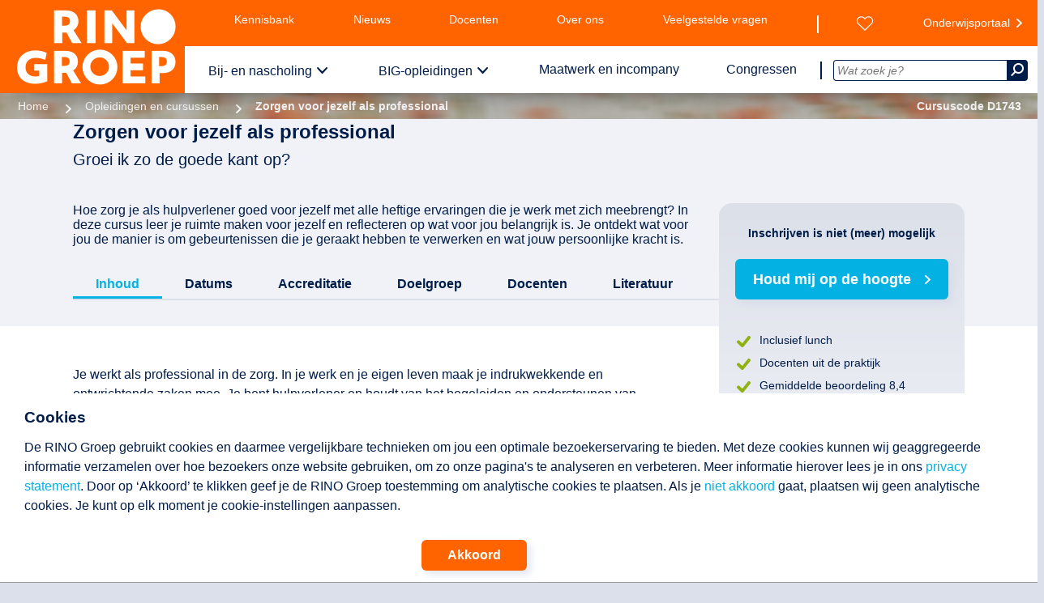

--- FILE ---
content_type: text/html;charset=utf-8
request_url: https://www.rinogroep.nl/opleiding/4506/zorgen-voor-jezelf-als-professional.html
body_size: 15948
content:

<!DOCTYPE html>
<html xmlns="http://www.w3.org/1999/xhtml" lang="nl-NL">
<head>
	<script>(function(w,d,s,l,i){w[l]=w[l]||[];w[l].push({'gtm.start':
	new Date().getTime(),event:'gtm.js'});var f=d.getElementsByTagName(s)[0],
	j=d.createElement(s),dl=l!='dataLayer'?'&l='+l:'';j.async=true;j.src=
	'https://www.googletagmanager.com/gtm.js?id='+i+dl;f.parentNode.insertBefore(j,f);
	})(window,document,'script','dataLayer','GTM-K7P79R2');</script>
	<script>
		window.dataLayer = window.dataLayer || [];
		function gtag(){dataLayer.push(arguments);}
		function gtagConsentUpdate( type, setting ) {
			gtag('consent', type, {
				'ad_storage': setting,
				'analytics_storage': setting,
				'functionality_storage': setting,
				'personalization_storage': setting,
				'security_storage': setting,
				'ad_user_data': setting,
				'ad_personalization': setting
			});
		}
		gtagConsentUpdate( 'default', 'denied')
	</script>


	<meta name="content-language" content="nl-nl" />
	<meta name="language" content="nl-nl" />
	<link rel="preconnect" href="https://fonts.googleapis.com"/>
	<link rel="preconnect" href="https://fonts.gstatic.com" />
	<link rel="stylesheet" href="">
	<link rel="canonical" href="https://www.rinogroep.nl/opleiding/4506/zorgen-voor-jezelf-als-professional.html" />
	<meta name="google-site-verification" content="DhZw-21Y8KpoR88jF1oUVlopUVtL2GB5JgXVq9MdzPI" />
	<meta property="og:title" content="Zorgen voor jezelf als professional - Groei ik zo de goede kant op? | RINO Groep Utrecht" />
	<meta property="og:site_name" content="RINO Groep | opleiding + inspiratie voor professionals in de GGZ" />
	<meta property="og:url" content="https://www.rinogroep.nl/opleiding/4506/zorgen-voor-jezelf-als-professional.html" />
	<meta property="og:description" content="Hoe zorg je als hulpverlener goed voor jezelf met alle heftige ervaringen die je werk met zich meebrengt? In deze cursus leer je ruimte maken voor jezelf en reflecteren op wat voor jou belangrijk is. Je ontdekt wat voor jou de manier is om gebeurtenissen die je geraakt hebben te verwerken en wat jouw persoonlijke kracht is." />
	<meta property="og:type" content="website" /> 	<meta property="og:image" content="https://www.rinogroep.nl/assets/images/rinogroep_share.png" />
	<meta property="og:image" content="https://www.rinogroep.nl/assets/images/rinogroep.jpg" />
	<meta name="twitter:card" content="summary_large_image">
	<meta name="twitter:image" content="https://www.rinogroep.nl/assets/images/rinogroep_share.png">
	<meta name="twitter:site" content="@RINOgroep" />
	<meta name="twitter:title" content="Zorgen voor jezelf als professional - Groei ik zo de goede kant op? | RINO Groep Utrecht" />
	<meta name="twitter:description" content="Hoe zorg je als hulpverlener goed voor jezelf met alle heftige ervaringen die je werk met zich meebrengt? In deze cursus leer je ruimte maken voor jezelf en reflecteren op wat voor jou belangrijk is. Je ontdekt wat voor jou de manier is om gebeurtenissen die je geraakt hebben te verwerken en wat jouw persoonlijke kracht is." />
	<meta name="twitter:url" content="https://www.rinogroep.nl/opleiding/4506/zorgen-voor-jezelf-als-professional.html" />
	<meta name="keywords" content="Zorgen voor jezelf als professional, GGZ, geestelijke gezondheidszorg, jeugdzorg, ouderenzorg, bemoeizorg, verslavingszorg, eerstelijnszorg, zorg en welzijn, psychologie, psychotherapie, gedragstherapie, systeemtherapie, psychodiagnostiek, psychopathologie, jeugd en gezin, speltherapie, hechting, seksuologie, forensische psychiatrie, psychosociale oncologie, verstandelijke beperking, LVG, autisme, Liberman, SRH, rehabilitatie, leiderschap, BIG opleidingen, gezondheidszorgpsycholoog, GZ opleiding, psychotherapeut, klinisch psycholoog, neuropsychologie" />
	<meta name="description" content="Hoe zorg je als hulpverlener goed voor jezelf met alle heftige ervaringen die je werk met zich meebrengt? In deze cursus leer je ruimte maken voor jezelf en reflecteren op wat voor jou belangrijk is. Je ontdekt wat voor jou de manier is om gebeurtenissen die je geraakt hebben te verwerken en wat jouw persoonlijke kracht is." />

	<meta name="robots" content="noindex,nofollow,noarchive" />

    <title>Zorgen voor jezelf als professional - Groei ik zo de goede kant op? | RINO Groep Utrecht</title>
	
	<meta name="viewport" content="width=device-width, initial-scale=1.0, minimum-scale=1.0">
    <link rel="shortcut icon" href="/assets/images/favicons/favicon.ico?v=01-05-2025">
	<link rel="apple-touch-icon" href="/assets/images/favicons/favicon.ico">
    <meta name="apple-mobile-web-app-title" content="RINO Groep">
    <meta name="application-name" content="RINO Groep">
    <meta name="theme-color" content="#ffffff">
    <link rel="stylesheet" defer="true" href="/assets/css/style.min.css?v=01-05-2025">
    <link rel="preload" href="/assets/css/print.min.css?v=01-05-2025"  media="print">
    <script src="/assets/js/script.min.js?v=01-05-2025"></script>
    <script src="/library/library.min.js?v=01-05-2025"></script>
    <link rel="stylesheet" href="/redesign.min.css">
	<style>
	@font-face { font-family: "icomoon"; font-display: swap; src: url("/assets/fonts/icons/icomoon3.woff2") format("woff2"); font-weight: normal; font-style: normal; }
	@font-face { font-family: "FontAwesome"; font-display: swap; src: url("/assets/fonts/fontawesome-webfont.woff2?v=4.3.0") format("woff2"); font-weight: normal; font-style: normal; }
	</style>
    <script type="application/ld+json"> 
    {
        "@context": "https://schema.org", 
        "@type": "Course", 
        "name": "Zorgen voor jezelf als professional - Groei ik zo de goede kant op?", 
        "description": "", 
        "provider": { 
            "@type": "Organization", 
            "name": "RINO Groep Utrecht", 
            "sameAs": "https://www.rinogroep.nl" 
        }
    }
    </script>
</head>


<body class="detailPage">
 <noscript><iframe src="https://www.googletagmanager.com/ns.html?id=GTM-K7P79R2" height="0" width="0" style="display:none;visibility:hidden"></iframe></noscript>

	<div id="permission">
		<div id="permission_in">
			<h3 >Cookies</h3>
			<p class="text ckText">
				De RINO Groep gebruikt cookies en daarmee vergelijkbare technieken om jou een optimale bezoekerservaring te bieden.
				Met deze cookies kunnen wij geaggregeerde informatie verzamelen over hoe bezoekers onze website gebruiken, om zo onze pagina's te analyseren en verbeteren.
				Meer informatie hierover lees je in ons <a href="/disclaimer">privacy statement</a>.
				Door op ‘Akkoord’ te klikken geef je de RINO Groep toestemming om analytische cookies te plaatsen.
				Als je <a href="#" onClick="gtagConsentUpdate('update', 'denied'); lib_createCookie('doAnalytics', 0, 50000); $('#permission').slideUp();"><nobr>niet akkoord</nobr></a> gaat, plaatsen wij geen analytische cookies. Je kunt op elk moment je cookie-instellingen aanpassen.
			</p>
			<div class="akk__btn">
				<a class="genericButton" href="#" onClick="gtagConsentUpdate('update', 'allow'); lib_createCookie('doAnalytics', '1', 50000);$('#permission').slideUp();">Akkoord</a>
			</div>
		</div>
	</div>
<header class="printonly"><img src="/assets/images/rinogroep_logo_wit.png" alt="RINO Groep - logo" /></header>
<header class="pageHeader" id="PH">
	<div class="pageHeader_logo">
		<a href="/" rel="home">
			<img src="/assets/images/rinogroep_logo_wit.png" alt="RINO Groep - logo" id="logo" />
		</a>
	</div>
	<nav class="menus">
		<button class="pageHeader__navToggle">
			<span class="pageHeader__navToggleOpenTxt">Sluit</span>
			<span class="pageHeader__navToggleClosedTxt">Menu</span>
			<span class="pageHeader__navToggleIcon">
				<span class="pageHeader__navToggleHamburger"></span>
			</span>
		</button>
		<nav class="topmenu pageMenu">
			<div class="left pageMenu__list">
				<span class="spacer"></span>
				<a href="/kennisbank" class="pageMenu__listItemLink">Kennisbank</a>
				<a href="/actualiteiten/nieuws" class="pageMenu__listItemLink">Nieuws</a>
				<a href="/pagina/540/onze-docenten.html"  class="pageMenu__listItemLink">Docenten</a>
				<a href="/pagina/796/over-de-rino-groep.html" class="pageMenu__listItemLink">Over ons</a>
				<a href="/pagina/298/veelgestelde-vragen.html" class="pageMenu__listItemLink">Veelgestelde vragen</a>
				<a href="/contact"  class="pageMenu__listItemLink">Contact</a>
			</div>
			<div class="right pageMenu__list">
				<a href="/wensenlijst" class="pageMenu__listItemLink" id="wensenlijst" aria-label="Wensenlijst"></a>
				<a href="https://onderwijsportaal.rinogroep.nl/login" class="pageMenu__listItemLink extern" rel="nofollow" target="_blank">Onderwijsportaal</a>
			</div>
			<div class="sep"></div>
		</nav>
		<nav class="bottommenu pageMenu">
			<div class="left">
				<ul class="pageMenu__list pageMenu__list--nav">
					<span class="spacer"></span>
					<li class="pageMenu__listItem">
						<a href="/opleidingen-en-cursussen" class="pageMenu__listItemLink withsub">Bij- en nascholing</a>
						<nav class="pageMenu__subNav row row--equal">
							<div class="col-md-4 pageMenu__subNavGroup">
								<a href="/zoeken" class="pageMenu__subLink">Cursussen en opleidingen</a>
								<ul class="pageMenu__subList">
									<li class="pageMenu__subListItem">
										<a class="pageMenu__subListLink" href="/categorie/52/psychotherapeutische-behandelvormen.html">Psychotherapeutische behandelvormen</a>
									</li>
									<li class="pageMenu__subListItem">
										<a class="pageMenu__subListLink" href="/categorie/49/GGZ-volwassenen.html">Ggz volwassenen</a>
									</li>
									<li class="pageMenu__subListItem">
										<a class="pageMenu__subListLink" href="/categorie/48/herstel.html">Herstel</a>
									</li>
									<li class="pageMenu__subListItem">
										<a class="pageMenu__subListLink" href="/categorie/82/poh-ggz-en-sociaal-domein.html">POH-GGZ en Sociaal Domein</a>
									</li>
									<li class="pageMenu__subListItem">
										<a class="pageMenu__subListLink" href="/categorie/53/jeugd-gezin-en-onderwijs.html">Jeugd, gezin en onderwijs</a>
									</li>
									<li class="pageMenu__subListItem">
										<a class="pageMenu__subListLink" href="/categorie/106/anders-kijken-naar-kinderen.html">Anders Kijken naar Kinderen</a>
									</li>
									<li class="pageMenu__subListItem">
										<a class="pageMenu__subListLink" href="/categorie/94/ouderen.html">Ouderen</a>
									</li>
									<li class="pageMenu__subListItem">
										<a class="pageMenu__subListLink" href="/categorie/63/forensische-zorg.html">Forensische zorg</a>
									</li>
									<li class="pageMenu__subListItem">
										<a class="pageMenu__subListLink" href="/categorie/5/verstandelijke-beperking.html">Verstandelijke beperking</a>
									</li>
									<li class="pageMenu__subListItem">
										<a class="pageMenu__subListLink" href="/categorie/11/autisme.html">Autisme</a>
									</li>
									<li class="pageMenu__subListItem">
										<a class="pageMenu__subListLink" href="/categorie/97/medische-psychologie-en-seksuologie.html">Medische psychologie en seksuologie</a>
									</li>
									<li class="pageMenu__subListItem">
										<a class="pageMenu__subListLink" href="/zoeken">Totaaloverzicht</a>
									</li>
								</ul>
							</div>
							<div class="col-md-4 pageMenu__subNavGroup">
								<a href="/beroepsopleidingen" class="pageMenu__subLink">(Beroeps)opleidingen</a>
								<ul class="pageMenu__subList">
									<li class="pageMenu__subListItem">
										<a class="pageMenu__subListLink" href="/niveau/post-BIG">Post-BIG</a>
									</li>
									<li class="pageMenu__subListItem">
										<a class="pageMenu__subListLink" href="/niveau/postmaster">Postmaster</a>
									</li>
									<li class="pageMenu__subListItem">
										<a class="pageMenu__subListLink" href="/niveau/post-HBO">Post-hbo</a>
									</li>
								</ul>
								<div class="pageMenu__subTitle pageMenu__subLink" alt="Snel naar een specifieke pagina">Snel naar</div>
								<ul class="pageMenu__subList">
									<li class="pageMenu__subListItem">
										<a href="/geaccrediteerd" class="pageMenu__subListLink">Geaccrediteerd aanbod</a>
									</li>
									<li class="pageMenu__subListItem">
										<a href="/nieuw-aanbod" class="pageMenu__subListLink">Nieuw aanbod</a>
									</li>
									<li class="pageMenu__subListItem">
										<a href="/last-minutes" class="pageMenu__subListLink">Last minutes</a>
									</li>
									<li class="pageMenu__subListItem">
										<a href="/pagina/578/modulair-opleiden.html" class="pageMenu__subListLink">Modulair opleiden</a>
									</li>
									<li class="pageMenu__subListItem">
										<a href="/liberman-bestellingen" class="pageMenu__subListLink">Liberman bestellingen</a>
									</li>
									<li class="pageMenu__subListItem">
										<div class="pageMenu__spacer"></div>
									</li>
									<li class="pageMenu__subListItem">
										<a href="/pagina/540/onze-docenten.html" class="pageMenu__subListLink pageMenu__hilight">Docent worden?</a>
									</li>
								</ul>
							</div>

							<div class="col-md-4 pageMenu__subNavGroup pageMenu__bannerGroup">
								<div class="banner">
									<a href="/kennisbank/podcasts">
										<img class="pageMenu__image" data-image="/images/banner_bns.png" alt="Beluister de podcasts" />
									</a>
								</div>

								<div class="pageMenu__description">
									<div>
										Op zoek naar de juiste opleiding?<br/>
										We helpen je graag!<br/>
										Bel <a href="tel:0302308450">030 230 84 50</a> of <a href="mailto:infodesk@rinogroep.nl">mail ons</a>.
									</div>
								</div>
							</div>
						</nav>
					</li>
					<li class="pageMenu__listItem">
						<a href="/big-opleidingen" class="pageMenu__listItemLink withsub">BIG-opleidingen</a>
						<nav class="pageMenu__subNav row row--equal">
							<div class="col-md-4 pageMenu__subNavGroup">
								<a href="/big-opleidingen" class="pageMenu__subLink">Opleidingen</a>
								<ul class="pageMenu__subList">
									<li class="pageMenu__subListItem">
										<a class="pageMenu__subListLink" href="/opleiding-gz-psycholoog">Gz-psycholoog</a>
									</li>
									<li class="pageMenu__subListItem">
										<a class="pageMenu__subListLink" href="/opleiding-orthopedagoog-generalist">Orthopedagoog-generalist</a>
									</li>
									<li class="pageMenu__subListItem">
										<a class="pageMenu__subListLink" href="/opleiding-psychotherapeut">Psychotherapeut</a>
									</li>
									<li class="pageMenu__subListItem">
										<a class="pageMenu__subListLink" href="/opleiding-klinisch-psycholoog">Klinisch psycholoog</a>
									</li>
									<li class="pageMenu__subListItem">
										<a class="pageMenu__subListLink" href="/opleiding-klinisch-neuropsycholoog">Klinisch neuropsycholoog</a>
									</li>
									<li class="pageMenu__subListItem">
										<div class="pageMenu__spacer"></div>
									</li>
									<li class="pageMenu__subListItem">
										<a class="pageMenu__subListLink" href="/pagina/536/topklas.html">Topklas</a>
									</li>
									<li class="pageMenu__subListItem">
										<a class="pageMenu__subListLink" href="/BIG-alumni">BIG-alumni</a>
									</li>
									<li class="pageMenu__subListItem">
										<div class="pageMenu__spacer"></div>
									</li>
									<li class="pageMenu__subListItem">
										<a href="/pagina/540/onze-docenten.html" class="pageMenu__subListLink pageMenu__hilight">Docent worden?</a>
									</li>
									<li class="pageMenu__subListItem">
										<a href="/pagina/797/hoofdopleiders-en-hoofddocenten-big-opleidingen.html" class="pageMenu__subListLink">Hoofdopleiders en hoofddocenten</a>
									</li>
								</ul>

							</div>

							<div class="col-md-4 pageMenu__subNavGroup">
								<a href="/pagina/499/praktijkinstellingen.html" class="pageMenu__subLink">Praktijkinstellingen</a>
								<ul class="pageMenu__subList">
									<li class="pageMenu__subListItem">
										<a class="pageMenu__subListLink" href="/pagina/547/medewerkers-opleiden.html">Erkenning aanvragen</a>
									</li>
									<li class="pageMenu__subListItem">
										<a class="pageMenu__subListLink" href="/pagina/549/opleidingsplaatsen-aanvragen.html">Opleidingsplaatsen aanvragen</a>
									</li>
									<li class="pageMenu__subListItem">
										<a class="pageMenu__subListLink" href="/pagina/822/opleiden-in-samenwerkingsverband.html">Opleiden in samenwerkingsverband</a>
									</li>
									<li class="pageMenu__subListItem">
										<a class="pageMenu__subListLink" href="/pagina/552/subsidie_big_opleidingen.html" >Subsidie BIG-opleidingen</a>
									</li>
									<li class="pageMenu__subListItem">
										<a class="pageMenu__subListLink" href="/pagina/550/visitatie.html">Visitatie</a>
									</li>
									<li class="pageMenu__subListItem">
										<div class="pageMenu__spacer"></div>
									</li>
									<li class="pageMenu__subListItem">
										<a class="pageMenu__subListLink" href="/pagina/633/big-opleiderspagina.html" >Info BIG-opleiders</a>
									</li>
									<li class="pageMenu__subListItem">
										<a  class="pageMenu__subListLink" href="/pagina/551/handige_links_BIG.html">Handige links</a>
									</li>
									<li class="pageMenu__subListItem">
										<a class="pageMenu__subListLink" href="/marktplaats">BIG-marktplaats</a>
									</li>
								</ul>
							</div>
							<div class="col-md-4 pageMenu__subNavGroup pageMenu__bannerGroup">
								<div class="banner">
									<a  href="/marktplaats">
										<img class="pageMenu__image" data-image="/images/banner_big.png" alt="BIG marktplaats, opleidingsplaatsen, supervisoren en samenwerkingen" />
									</a>
								</div>

								<div class="pageMenu__description">
									<div>Wij bieden gedragswetenschappelijke kennis, inzichten en vaardigheden. Samen met erkende praktijkinstellingen.<br>
									Bel <a href="tel:0302308440">030 230 84 40</a> of <a href="mailto:servicebureauBIG@rinogroep.nl">mail ons</a>.</div>
								</div>
							</div>

						</nav>
					</li>
					<li class="pageMenu__listItem">
						<a href="/pagina/488/maatwerk-en-incompany.html" class="pageMenu__listItemLink">Maatwerk en incompany</a>
					</li>
					<li class="pageMenu__listItem">
						<a href="/pagina/211/congressen-en-masterclasses.html" class="pageMenu__listItemLink">Congressen</a>
					</li>

				</ul>
				<div class="sep"></div>
			</div>
			<div class="right">
				<div class="searchBox">
					<form class="form__searchBox" id="Code" action="/zoek.asp">
						<input class="form__searchBoxField" name="search_for" type="text" value="" autocomplete="off" id="zoek" onkeyup="ajax_showOptions(this,'getZoekwoorden',event)" placeholder="Wat zoek je?">
						<button class="pageHeader__searchBoxTrigger" aria-label="Zoeken" type="submit"><i class="icon icon--search"></i></button>
					</form>
				</div>
			</div>
		</nav>

	</nav>
	<nav class="mobileMenu">
		<ul class="mobileMenu__list" data-depth="0" data-curdepth="0">
			<li class="mobileMenu__listItem mobileMenu__listItem--hasChildren" >
			<button class="mobileMenu__link mobileMenu__main" data-target="6" onclick="toggleMenu(this)">Bij- en nascholing</button>
			<ul class="mobileMenu__list" data-depth="1" data-target="6">
				<li class="mobileMenu__listItem mobileMenu__listItem--goBack">
					<button class="mobileMenu__link mobileMenu__link--goBack" data-target="">
						Terug
					</button>
				</li>
				<li class="mobileMenu__listItem mobileMenu__listItem--hasChildren" >
			<button class="mobileMenu__link" data-target="6.0" onclick="toggleMenu(this)">Cursussen en opleidingen</button>
			<ul class="mobileMenu__list" data-depth="2" data-target="6.0">
				<li class="mobileMenu__listItem mobileMenu__listItem--goBack">
					<button class="mobileMenu__link mobileMenu__link--goBack" data-target="6">
						Terug
					</button>
				</li>
				<li class="mobileMenu__listItem">
					<a class="mobileMenu__link" href="/zoeken">Cursussen en opleidingen</a>
				</li>
				<li class="mobileMenu__listItem">
					<a class="mobileMenu__link" href="/categorie/52/psychotherapeutische-behandelvormen.html">Psychotherapeutische behandelvormen</a>
					</li>
				<li class="mobileMenu__listItem">
					<a class="mobileMenu__link" href="/categorie/49/GGZ-volwassenen.html">Ggz volwassenen</a>
					</li>
				<li class="mobileMenu__listItem">
					<a class="mobileMenu__link" href="/categorie/48/herstel.html">Herstel</a>
					</li>
				<li class="mobileMenu__listItem">
					<a class="mobileMenu__link" href="/categorie/82/poh-ggz-en-sociaal-domein.html">POH-GGZ en Sociaal Domein</a>
				</li>
				<li class="mobileMenu__listItem">
					<a class="mobileMenu__link" href="/categorie/53/jeugd-gezin-en-onderwijs.html">Jeugd, gezin en onderwijs</a>
				</li>
				<li class="mobileMenu__listItem">
					<a class="mobileMenu__link" href="/categorie/106/anders-kijken-naar-kinderen.html">Anders Kijken naar Kinderen</a>
				</li>
				<li class="mobileMenu__listItem">
					<a class="mobileMenu__link" href="/categorie/94/ouderen.html">Ouderen</a>
				</li>
				<li class="mobileMenu__listItem">
					<a class="mobileMenu__link" href="/categorie/63/forensische-zorg.html">Forensische zorg</a>
				</li>
				<li class="mobileMenu__listItem">
					<a class="mobileMenu__link" href="/categorie/5/verstandelijke-beperking.html">Verstandelijke beperking</a>
				</li>
				<li class="mobileMenu__listItem">
					<a class="mobileMenu__link" href="/categorie/11/autisme.html">Autisme</a>
				</li>
				<li class="mobileMenu__listItem">
					<a class="mobileMenu__link" href="/categorie/97/medische-psychologie-en-seksuologie.html">Medische psychologie en seksuologie</a>
				</li>
				<li class="mobileMenu__listItem">
					<a class="mobileMenu__link" href="/zoeken">Totaaloverzicht</a>
				</li>
			</ul>
		</li>
		<li class="mobileMenu__listItem mobileMenu__listItem--hasChildren">
			<button class="mobileMenu__link" data-target="6.1" onclick="toggleMenu(this)">(Beroeps)opleidingen</button>
			<ul class="mobileMenu__list" data-depth="2" data-target="6.1">
				<li class="mobileMenu__listItem mobileMenu__listItem--goBack">
					<button class="mobileMenu__link mobileMenu__link--goBack" data-target="6">
						Terug
					</button>
				</li>
				<li class="mobileMenu__listItem">
					<a class="mobileMenu__link" href="/beroepsopleidingen">(Beroeps)opleidingen</a>
				</li>
				<li class="mobileMenu__listItem">
					<a class="mobileMenu__link" href="/niveau/post-BIG">Post-BIG</a>
					</li>
				<li class="mobileMenu__listItem">
					<a class="mobileMenu__link" href="/niveau/postmaster">Postmaster</a>
					</li>
				<li class="mobileMenu__listItem">
					<a class="mobileMenu__link" href="/niveau/post-HBO">Post-hbo</a>
				</li>
			</ul>
			</li>
		<li class="mobileMenu__listItem mobileMenu__listItem--hasChildren" >
			<button class="mobileMenu__link" data-target="6.2" onclick="toggleMenu(this)">Snel naar</button>
			<ul class="mobileMenu__list" data-depth="2" data-target="6.2">
				<li class="mobileMenu__listItem mobileMenu__listItem--goBack">
					<button class="mobileMenu__link mobileMenu__link--goBack" data-target="6">
						Terug
					</button>
				</li>
				<li class="mobileMenu__listItem">
					<a class="mobileMenu__link" href="#">Snel naar</a>
				</li>
				<li class="mobileMenu__listItem">
					<a class="mobileMenu__link" href="/geaccrediteerd">Geaccrediteerd aanbod</a>
					</li>
				<li class="mobileMenu__listItem">
					<a class="mobileMenu__link" href="/nieuw-aanbod">Nieuw aanbod</a>
					</li>
				<li class="mobileMenu__listItem">
					<a class="mobileMenu__link" href="/last-minutes">Last minutes</a>
					</li>
				<li class="mobileMenu__listItem">
					<a class="mobileMenu__link" href="/pagina/578/modulair-opleiden.html">Modulair opleiden</a>
					</li>
				<li class="mobileMenu__listItem">
					<a class="mobileMenu__link" href="/liberman-bestellingen">Liberman bestellingen</a>
					</li>
				<li class="mobileMenu__listItem">
					<a class="mobileMenu__link" href="/pagina/540/onze-docenten.html">Docent worden?</a>
				</li>
			</ul>
		</li>
	</ul>
	</li>
		<li class="mobileMenu__listItem mobileMenu__listItem--hasChildren">
			<button class="mobileMenu__link mobileMenu__main" data-target="7" onclick="toggleMenu(this)">BIG-opleidingen</button>
			<ul class="mobileMenu__list" data-depth="1" data-target="7">
				<li class="mobileMenu__listItem mobileMenu__listItem--goBack">
					<button class="mobileMenu__link mobileMenu__link--goBack" data-target="">
						Terug
					</button>
				</li>
				<li class="mobileMenu__listItem mobileMenu__listItem--hasChildren" >
				<button class="mobileMenu__link" data-target="7.0" onclick="toggleMenu(this)">Opleidingen</button>
				<ul class="mobileMenu__list" data-depth="2" data-target="7.0">
					<li class="mobileMenu__listItem mobileMenu__listItem--goBack">
						<button class="mobileMenu__link mobileMenu__link--goBack" data-target="7">
							Terug
						</button>
					</li>
					<li class="mobileMenu__listItem">
						<a class="mobileMenu__link" href="/big-opleidingen">Opleidingen</a>
					</li>
					<li class="mobileMenu__listItem">
						<a class="mobileMenu__link" href="/opleiding-gz-psycholoog">Gz-psycholoog</a>
					</li>
					<li class="mobileMenu__listItem">
						<a class="mobileMenu__link" href="/opleiding-orthopedagoog-generalist">Orthopedagoog-generalist</a>
					</li>
					<li class="mobileMenu__listItem">
						<a class="mobileMenu__link" href="/opleiding-psychotherapeut">Psychotherapeut</a>
					</li>
					<li class="mobileMenu__listItem">
						<a class="mobileMenu__link" href="/opleiding-klinisch-psycholoog">Klinisch psycholoog</a>
					</li>
					<li class="mobileMenu__listItem">
						<a class="mobileMenu__link" href="/opleiding-klinisch-neuropsycholoog">Klinisch neuropsycholoog</a>
					</li>
					<li class="mobileMenu__listItem">
						<a class="mobileMenu__link" href="/pagina/536/topklas.html">Topklas</a>
					</li>
					<li class="mobileMenu__listItem">
						<a class="mobileMenu__link" href="/BIG-alumni">BIG-alumni</a>
					</li>
					<li class="mobileMenu__listItem">
						<a class="mobileMenu__link" href="/pagina/540/onze-docenten.html">Docent worden?</a>
					</li>
					<li class="mobileMenu__listItem">
						<a class="mobileMenu__link" href="/pagina/797/hoofdopleiders-en-hoofddocenten-big-opleidingen.html">Hoofdopleiders en hoofddocenten</a>
					</li>
				</ul>
			</li>
		<li class="mobileMenu__listItem mobileMenu__listItem--hasChildren" >
			<button class="mobileMenu__link" data-target="7.1" onclick="toggleMenu(this)">Praktijkinstellingen</button>
			<ul class="mobileMenu__list" data-depth="2" data-target="7.1">
				<li class="mobileMenu__listItem mobileMenu__listItem--goBack">
					<button class="mobileMenu__link mobileMenu__link--goBack" data-target="7">
						Terug
					</button>
				</li>
				<li class="mobileMenu__listItem">
					<a class="mobileMenu__link" href="/pagina/499/praktijkinstellingen.html">Praktijkinstellingen</a>
				</li>
				<li class="mobileMenu__listItem">
					<a class="mobileMenu__link" href="/pagina/547/medewerkers-opleiden.html">Erkenning aanvragen</a>
				</li>
				<li class="mobileMenu__listItem">
					<a class="mobileMenu__link" href="/pagina/549/opleidingsplaatsen-aanvragen.html">Opleidingsplaatsen aanvragen</a>
				</li>
				<li class="mobileMenu__listItem">
					<a class="mobileMenu__link" href="/pagina/822/opleiden-in-samenwerkingsverband.html">Samenwerkingsverband</a>
				</li>
				<li class="mobileMenu__listItem">
					<a class="mobileMenu__link" href="/pagina/552/subsidie_big_opleidingen.html">Subsidie BIG-opleidingen</a>
				</li>
				<li class="mobileMenu__listItem">
					<a class="mobileMenu__link" href="/pagina/550/visitatie.html">Visitatie</a>
				</li>
				<li class="mobileMenu__listItem">
					<a class="mobileMenu__link" href="/pagina/633/big-opleiderspagina.html">Info BIG-opleiders</a>
				</li>
				<li class="mobileMenu__listItem">
					<a class="mobileMenu__link" href="/pagina/551/handige_links_BIG.html">Handige links</a>
				</li>
				<li class="mobileMenu__listItem">
					<a class="mobileMenu__link" href="/marktplaats">BIG-marktplaats</a>
				</li>
			</ul>
		</li>
			</ul>
	</li>
	<li class="mobileMenu__listItem">
		<a class="mobileMenu__link mobileMenu__main" href="/pagina/488/maatwerk-en-incompany.html">Maatwerk en incompany</a>
	</li>
	<li class="mobileMenu__listItem">
		<a class="mobileMenu__link mobileMenu__main" href="/congressen">Congressen</a>
	</li>
	<li class="mobileMenu__spacer"></li>
	<li class="mobileMenu__listItem">
		<a class="mobileMenu__link" href="/kennisbank">Kennisbank</a>
	</li>
	<li class="mobileMenu__listItem">
		<a class="mobileMenu__link" href="/actualiteiten/nieuws">Nieuws</a>
	</li>
	<li class="mobileMenu__listItem">
		<a class="mobileMenu__link" href="/pagina/540/onze-docenten.html">Docenten</a>
	</li>
	<li class="mobileMenu__listItem">
		<a class="mobileMenu__link" href="/pagina/796/over-de-rino-groep.html">Over ons</a>
	</li>
	<li class="mobileMenu__listItem">
		<a class="mobileMenu__link" href="/pagina/298/veelgestelde-vragen.html" >Veelgestelde vragen</a>
	</li>
	<li class="mobileMenu__listItem">
		<a class="mobileMenu__link" href="/contact" aria-label="Contact met de RINO Groep">Contact</a>
	</li>
	<li class="mobileMenu__spacer"></li>
	<li class="mobileMenu__listItem">
		<a class="mobileMenu__link" href="/wensenlijst" aria-label="Wensenlijst bekijken">Wensenlijst</a>
	</li>
	<li class="mobileMenu__listItem">
		<a class="mobileMenu__link" href="https://onderwijsportaal.rinogroep.nl/login">Onderwijsportaal</a>
	</li>

		</ul>
	</nav>
</header>

<script>
	function toggleMenu( eltClicked ) {
		$(eltClicked).parent().toggleClass('isOpen');
		const children = $(eltClicked).parent().children();
		children.each( child => {
			if ( $(children[child]).hasClass('mobileMenu__list') ) { $(children[child]).toggleClass('isOpen') }
		})
	}
</script>

<div class="mobileSearch">
	<div class="mobileSearch__box">
		<form class="mobileSearch__form" action="zoek.asp" method="get">
		<input class="mobileSearch__field" name="s" type="text" placeholder="Wat zoek je?">
		<button class="mobileSearch__submit" aria-label="Zoek" type="submit"><i class="icon--search"></i></button>
		</form>
	</div>
</div>

<div id="page">
<ul class="breadcrumbs" style="background-image:url('/assets/images/breadcrumbs/8.png')"><li class="breadcrumbs__item"><a class="breadcrumbs__link" href="/">Home</a></li><li class="breadcrumbs__item"><a class="breadcrumbs__link" href="/opleidingen-en-cursussen">Opleidingen en cursussen</a></li><li class="breadcrumbs__item breadcrumbs--currentpage">Zorgen voor jezelf als professional</li><li class="last breadcrumbs__item">Cursuscode D1743</li></ul><div class=breadcrumbs_overlay></div><main id=content role=main><script>

			$( document ).ready( function() {

				var paymentStatus = '';
				if (paymentStatus.toLowerCase()!="failed") { autoModal('modal_inschr2', 'show'); }

				$("#tabrow li.tab a").click( function( ) {
					setActiveTab( $(this).parent(), true );
				})

				function setActiveTab( cTabLiElt, toggleTabRow ) {
					if (window.innerWidth<1260) {
						$(cTabLiElt).toggleClass("active");
					} else {
						$("#tabrow li.tab").removeClass("active");
						$(cTabLiElt).addClass("active");

						$("#visibleContent").html( $(cTabLiElt).find(".tabContent").html() );
						$("#visibleContent [data-ref]").on( "click", function() {
							autoModal( $(this).attr("data-ref") ,'show')
						});
						// todo code for expanding caroussel
						if (toggleTabRow) {
							$("#tabrow").toggleClass("clicked");
						}

						$("#visibleContent .accordeon__trigger").click( function() {

							$(this).toggleClass("isOpen");
							if ($(this).hasClass( "isOpen" ) ) {
								$(this).next().show( 300 );
							} else {
								$(this).next().hide( 300 );
							}

						});
					}
				}
				setActiveTab( $("ul#tabrow li#inhoud"), false );
			});
		</script><div id="modal-inschr" class="modal" style="display: none;"><div class="modal__contentWrapper"><div class="modal__content"><button class="modal__close">
						Sluit<i class="modal__closeIcon"></i></button><div class="content_placeholder"><div style="padding;16px;text-align:center" class="wait"><h2>Helaas, jouw betaling is mislukt.</h2><p>Het is niet meer mogelijk om je in te schrijven voor de door jou gekozen uit&shy;voe&shy;ring. Wil je weten wanneer de eerst&shy;volgende cursus/&shy;opleiding is inge&shy;pland? Klik op &lsquo;Houd mij op de hoogte&rsquo; en vul het formulier in.</p><div class="buttonbar"><a class="blockCostCTA__cta" style="float:left; display:block; width:48%;margin:10px 5px 10px 10px;" href="/belangstelling/4506" target="_top">Houd mij op de hoogte</a><button class="blockCostCTA__cta" style="float:right; display:block; width:48%;margin:10px 10px 5px 10px;" onClick="autoModal('modal-inschr', 'hide');">Ga toch naar deze uitvoering</button></div></div></div></div></div></div><div class="intro"><div class="pageTitle"><div class="pageTitle__title row"><h1 class="pageTitle__label col-xs-12 col-lg-12">Zorgen voor jezelf als professional<span class="printonly">
							&nbsp;(D1743)
						</span></h1></div><div class="pageTitle__subtitle row"><h2 class="pageTitle__label col-xs-12 col-lg-12">Groei ik zo de goede kant op?</h2></div></div><div class="blockCostCTA"><p class="blockCostCTA__description">Inschrijven is niet (meer) mogelijk</p><div class="blockCostButtonSet"><a class="genericButton" href="/belangstelling/4506" target="_top">Houd mij op de hoogte</a></div><div class="USP"><div class="item">
									Inclusief lunch
								</div><div class="item">
								Docenten uit de praktijk
							</div><div class="item">
								Gemiddelde beoordeling 8,4
							</div><div class="item">
								CEDEO- / CRKBO-erkend
							</div></div><a class="blockCostCTA__secondary" id="belangstelling" href="/?store=opl_belangstelling&id=4506">Mail mij bij nieuwe datum</a><a class="blockCostCTA__secondary" id="wishlist" data-id="4506">Voeg toe aan wensenlijst</a></div><div class="introText">Hoe zorg je als hulpverlener goed voor jezelf met alle heftige ervaringen die je werk met zich meebrengt? In deze cursus leer je ruimte maken voor jezelf en reflecteren op wat voor jou belangrijk is. Je ontdekt wat voor jou de manier is om gebeurtenissen die je geraakt hebben te verwerken en wat jouw persoonlijke kracht is.
					
					<br />&nbsp;<br /></div><ul id="tabrow"><li id="inhoud" class="tab"><a>Inhoud<span class="accordeon__triggerIconWrapper"><i class="accordeon__triggerIcon"></i></span></a><div class="tabContent"><!--BLOCK{"type":"Body","variables":{"body_text":"Je werkt als professional in de zorg. In je werk en je eigen leven maak je indrukwekkende en <span data-scayt-word=\"ontwrichtende\">ontwrichtende</span> zaken mee. Je bent hulpverlener en houdt van het begeleiden en ondersteunen van cli&euml;nten. Je werk doet er toe en jij doet er toe. Elk mens draagt eigen verhalen, dus ook jij als hulpverlener, verhalen die je niet zo snel deelt met anderen. Niet met cli&euml;nten maar ook niet met collega&rsquo;s. Ervaringen die je echter wel kunnen tekenen als mens, en soms voelen als een last. Hoe zorg je voor jezelf? Door de jaren heen zijn er ook zaken waar we zelf zo nu en dan van moeten herstellen! Neem je daar de ruimte voor? Wat draag je met je mee, wat is jouw verhaal en hoe doe je dat?<br>&nbsp;<br>"},"visible":true}--><div class="row"><div class="cb cb--body col-xs-12 col-lg-8"><div class="text"><p>Je werkt als professional in de zorg. In je werk en je eigen leven maak je indrukwekkende en <span data-scayt-word="ontwrichtende">ontwrichtende</span> zaken mee. Je bent hulpverlener en houdt van het begeleiden en ondersteunen van cli&euml;nten. Je werk doet er toe en jij doet er toe. Elk mens draagt eigen verhalen, dus ook jij als hulpverlener, verhalen die je niet zo snel deelt met anderen. Niet met cli&euml;nten maar ook niet met collega&rsquo;s. Ervaringen die je echter wel kunnen tekenen als mens, en soms voelen als een last. Hoe zorg je voor jezelf? Door de jaren heen zijn er ook zaken waar we zelf zo nu en dan van moeten herstellen! Neem je daar de ruimte voor? Wat draag je met je mee, wat is jouw verhaal en hoe doe je dat?<br>&nbsp;<br></p></div></div></div><div class="sectionSubTitle"><h4 class="sectionSubTitle__title">Wat leer je?</h4></div><div class="text"><p>Je gaat ruimte maken voor jezelf, reflecteren en meer acteren op dat wat voor jou belangrijk is. Je leert op zoek te gaan naar het vergroten van wat voor jou werkt, wat jouw persoonlijke kracht en effectiviteit is, in alle veiligheid.</p></div><div class="sectionSubTitle"><h4 class="sectionSubTitle__title">Werkwijze</h4></div><div class="text"><p>De cursus bestaat uit de volgende blokken:<br>
<ul>
<li>Erkennen van wat er is, bewustwording<br>
</li>
<li>Kernwaarden en sociale steun<br>
</li>
<li>Van pijn naar kracht, de kracht van jouw verhaal.<br>
</li>
<li>Coaching: reflecteren op eigen acties en duurzame aanpak (via een persoonlijk werkplan)<br>
</li>
</ul>
 <br>
De&nbsp;cursus is samengesteld vanuit verschillende kennisbronnen en invalshoeken zoals <span data-scayt-word="herstelgericht">herstelgericht</span> werken, <span data-scayt-word="stressmanagement">stressmanagement</span> en <span data-scayt-word="Presentietheorie">Presentietheorie</span>. Er worden verschillende werkvormen gebruikt waarbij ruimte is voor veel interactie tussen de deelnemers, afgewisseld met individuele oefeningen. Tussen de cursusdagen zitten telkens twee weken waarin je werkt aan kleine afwisselende opdrachten. Er wordt tevens gewerkt met tussentijdse digitale opdrachten via <span data-scayt-word="RINO">RINO</span> Portal.<br>
<br>
Na afloop is het mogelijk om&nbsp;individuele coachingsessies te volgen. De aanbevolen vorm bestaat twee individuele <span class="scayt-misspell-word" data-scayt-word="coachgesprekken" data-scayt-lang="nl_NL">coachgesprekken</span> en aansluitend twee sessies coaching on the job. Je kunt dit rechtstreeks met de docenten afstemmen en plannen. Qua investering kun je rekening houden met &euro; 250.<br>
</p><p>De cursus wordt ondersteund met een digitale leeromgeving. Zo heb je altijd toegang tot het lesrooster, digitale literatuur en contact met mededeelnemers en docenten.&nbsp;</p></div><div class="sectionSubTitle"><h4 class="sectionSubTitle__title">Toetsen</h4></div><div class="text"><p>Voor academici is een toets aan het einde van de cursus verplicht voor volledige accreditatie.</p></div><div class="text"><p>Wil je gezamenlijk met je hele team deze cursus volgen? Dat kan! Deze cursus kan op verzoek <a href="/incompany" target="_blank">incompany</a> in jouw organisatie gegeven worden.
									&nbsp;<a href="/offerte/0">Vraag een offerte aan.</a></p></div>
						

					</div></li><li id="lesdata" class="tab"><a>Datums<span class="accordeon__triggerIconWrapper"><i class="accordeon__triggerIcon"></i></span></a><div class="tabContent"><div class="text"><div class="sectionSubTitle"><h4 class="sectionSubTitle__title">Omvang</h4></div><div>2 dagen van 9.30 - 16.30 uur en 1 terugkomdag van 9.30 - 12.30 uur</div></div><div class="text"><div class="sectionSubTitle"><h4 class="sectionSubTitle__title">Datums</h4></div><div>12 september, 10 oktober en 27 november 2017.</div></div></div></li><li id="accreditaties" class="tab"><a>Accreditatie<span class="accordeon__triggerIconWrapper"><i class="accordeon__triggerIcon"></i></span></a><div class="tabContent"><div class="text"><ul class="blockAccreditation__list"><li class="blockAccreditation__listItem"><span class="blockAccreditation__topic"><a class="button_link" target="_blank" href="http://www.registerplein.nl">Registerplein -  Registratie Sociaal Professionals</a></span><span class="blockAccreditation__status">Wordt aangevraagd</span></li></ul></div><div class="sectionSubTitle"><h4 class="sectionSubTitle__title">Certificaat</h4></div><div class="text"><p>Je ontvangt een certificaat indien je minimaal 90% aanwezig bent geweest en de cursus met goed gevolg hebt afgerond.</p></div></div></li><li id="doelgroep" class="tab"><a>Doelgroep<span class="accordeon__triggerIconWrapper"><i class="accordeon__triggerIcon"></i></span></a><div class="tabContent"><div class="sectionSubTitle"><h4 class="sectionSubTitle__title">Doelgroep</h4></div><div class="text"><p><ul><li>Toegepast psycholoog</li><li>POH-GGZ</li><li>Verpleegkundig specialist</li><li>Jeugdverpleegkundige</li><li>Hbo-verpleegkundige</li><li>Mbo-verpleegkundige</li><li>Jeugdzorgwerker</li><li>Sociaal pedagogisch hulpverlener</li><li>Sociaal pedagogisch werker</li><li>Social worker</li><li>Maatschappelijk werker</li><li>Diagnostisch werkende</li><li>Vaktherapeut (speltherapie)</li><li>Vaktherapeut</li><li>Leerkracht/leerlingbegeleider/RT'er</li><li>Activiteitenbegeleider</li></ul>De&nbsp;cursus is geschikt voor alle professionals in de&nbsp;ggz en aanverwante terreinen.</p></div></div></li><li id="docenten" class="tab"><a>
										Docenten
									<span class="accordeon__triggerIconWrapper"><i class="accordeon__triggerIcon"></i></span></a><div class="tabContent"><div class="teacherRow"><figure class="blockTeachers__teacherFigure"><img class="blockTeachers__teacherImage" src="/images/docenten/Vis_B.M._resized300x300.jpg" alt="drs. Suzanne Vis" /></figure><div class="teacherText"><h3 class="blockTeachers__teacherName">drs. Suzanne Vis</h3><div>Suzanne Vis is arbeid- en organisatiepsycholoog.&nbsp;Zij is werkzaam als zelfstandig ondernemer&nbsp;in non-profit en&nbsp;profit&nbsp;organisaties.&nbsp;Suzanne heeft ruim 20 jaar ervaring als trainer en adviseur.&nbsp;Haar specialismen zijn: verbinden, verkennen, verbeteren;&nbsp;werkprocessen verbeteren met&nbsp;LEAN management; samenwerken vanuit drijfveren aan eigen invloed, eigen kracht.<a href="/docent/1022/suzanne-vis.html" class="plaintextButton">Lees meer</a></div></div></div><div class="teacherRow"><figure class="blockTeachers__teacherFigure"><img class="blockTeachers__teacherImage" src="/images/docenten/Foto_Toon_Walravens_resized300x300.jpg" alt="Toon Walravens" /></figure><div class="teacherText"><h3 class="blockTeachers__teacherName">Toon Walravens</h3><div><p>Toon Walravens is ervaringsdeskundig beleidsadviseur en organisatiecoach bij zorgorganisatie KL-IK. Hij is actief binnen verschillende domeinen van de forensische zorg: van beschermd wonen en dagbesteding tot ambulante begeleiding en behandeling. Daarnaast onderhoudt hij het relatiebeheer met DJI en andere forensische zorgaanbieders en verzorgt hersteltrainingen binnen dit veld.</p>

<p>Verder werkt hij via Walravens Zorgadvies voor het gevangeniswezen en de forensische zorg, en is hij als adviseur betrokken bij het Platform Veilig Ondernemen (PVO), waar hij zich inzet tegen ondermijnende criminaliteit.</p>

<p>Hij is lid van de Commissie &lsquo;Ethiek in de Forensische Psychiatrie&rsquo; en geeft samen met collega&rsquo;s trainingen aan teams binnen de forensische psychiatrie en justiti&euml;le zorg, met aandacht voor de balans tussen zorg en beheersing, en nabijheid en professionele afstand. Ook verzorgt hij regelmatig presentaties, webinars en workshops gericht op de forensische zorg en de samenwerking met ketenpartners.</p>
<a href="/docent/832/toon-walravens.html" class="plaintextButton">Lees meer</a></div></div></div></div></li><li id="literatuur" class="tab"><a>Literatuur<span class="accordeon__triggerIconWrapper"><i class="accordeon__triggerIcon"></i></span></a><div class="tabContent" /></li><li id="reviews" class="tab"><a>
							Reviews<span class="accordeon__triggerIconWrapper"><i class="accordeon__triggerIcon"></i></span></a><div class="tabContent"><script> $("li#reviews").hide();</script></div></li></ul></div><div id="visibleContent" class="vervolg"></div>
<script>console.log( 'Profiler 687ms')</script>
<div class="cardsRelated intro"><h3 class="cardsRelated__title">Ook interessant voor jou</h3><div class="cardsRelated__cards"><a href="/opleiding/8765/hanteren-van-problemen-en-dilemma&rsquo;s-in-werkbegeleiding-en-supervisie.html" title="Hanteren van problemen en dilemma&rsquo;s in werkbegeleiding en supervisie" class="card card--study"><div class="card__inner"><div class="card__label"><i class="icon icon--date"></i>18 november 2026</div><div class="card__text"><h2 class="card__title">Hanteren van problemen en dilemma&rsquo;s in werkbegeleiding en supervisie</h2><p class="card__body">In deze verdiepende cursus staan we stil bij (complexe) dilemma&rsquo;s en stagnaties in de supervisie en werkbegeleiding. Aan de hand van een aantal supervisiemodellen bieden we handvatten die je kunnen helpen om stagnaties in supervisie en werkbegeleiding te&hellip;
					</p></div></div></a><a href="/opleiding/8959/oplossingsgerichte-korte-psychotherapie.html" title="Oplossingsgerichte korte psychotherapie" class="card card--study"><div class="card__inner"><div class="card__label"><i class="icon icon--date"></i>3 november 2026</div><div class="card__text"><h2 class="card__title">Oplossingsgerichte korte psychotherapie</h2><p class="card__body">Bij oplossingsgerichte therapie staat niet het probleem maar de oplossing centraal. Leer in deze cursus hoe je je cli&euml;nten helpt te visualiseren wat zij willen en hoe je hen ondersteunt om dat doel te bereiken. Zo help je mensen ontdekken dat ze de vaard&hellip;
					</p></div></div></a><a href="/opleiding/8958/praktische-psychofarmacologie-bij-volwassenen-en-ouderen.html" title="Praktische psychofarmacologie bij volwassenen en ouderen" class="card card--study"><div class="card__inner"><div class="card__label"><i class="icon icon--date"></i>3 november 2026</div><div class="card__text"><h2 class="card__title">Praktische psychofarmacologie bij volwassenen en ouderen</h2><p class="card__body">Om je taak als therapeut goed te kunnen vervullen, heb je inzicht nodig in de psychofarmacologie. In deze cursus ontdek je de werking en toepassing van de meest gebruikte psychofarmaca en de mogelijkheden en beperkingen ervan. Met die kennis verbeter je &hellip;
					</p></div></div></a><a href="/opleiding/9013/groepsbehandeling-en-groepsdynamiek-voor-hbo&rsquo;ers.html" title="Groepsbehandeling en groepsdynamiek voor Hbo&rsquo;ers" class="card card--study"><div class="card__inner"><div class="card__label">Nieuw</div><div class="card__label"><i class="icon icon--date"></i>22 september 2026</div><div class="card__text"><h2 class="card__title">Groepsbehandeling en groepsdynamiek voor Hbo&rsquo;ers</h2><p class="card__body">Wil je graag een groepsbehandeling geven, maar weet je nog niet precies hoe? Vind je het spannend om voor een groep te staan, of heb je vragen over wat er allemaal gebeurt tijdens &lsquo;jouw&rsquo; sessie? Dan is dit iets voor jou!</p></div></div></a></div></div><div class="intro werkveldenContainer tagsTheme">	<div class="tagsTitle">	  <h4 class="tagsTitle__title">Waarin wil jij jezelf verder ontwikkelen?</h4>	</div>	<div class="tagsTheme__tags"><a class="tagsTheme__tagButton" href="/zoeken/bg=1&search=Y">Sociaal pedagogisch werker</a><a class="tagsTheme__tagButton" href="/zoeken/bg=2&search=Y">Mbo-verpleegkundige</a><a class="tagsTheme__tagButton" href="/zoeken/bg=5&search=Y">Maatschappelijk werker</a><a class="tagsTheme__tagButton" href="/zoeken/bg=6&search=Y">Sociaal pedagogisch hulpverlener</a><a class="tagsTheme__tagButton" href="/zoeken/bg=9&search=Y">Vaktherapeut</a><a class="tagsTheme__tagButton" href="/zoeken/bg=10&search=Y">Verpleegkundig specialist</a><a class="tagsTheme__tagButton" href="/zoeken/bg=16&search=Y">Activiteitenbegeleider</a><a class="tagsTheme__tagButton" href="/zoeken/bg=19&search=Y">Hbo-verpleegkundige</a><a class="tagsTheme__tagButton" href="/zoeken/bg=35&search=Y">Leerkracht/leerlingbegeleider/RT'er</a><a class="tagsTheme__tagButton" href="/zoeken/bg=42&search=Y">Diagnostisch werkende</a><a class="tagsTheme__tagButton" href="/zoeken/bg=49&search=Y">Toegepast psycholoog</a><a class="tagsTheme__tagButton" href="/zoeken/bg=53&search=Y">Vaktherapeut (speltherapie)</a><a class="tagsTheme__tagButton" href="/zoeken/bg=54&search=Y">POH-GGZ</a><a class="tagsTheme__tagButton" href="/zoeken/bg=57&search=Y">Jeugdverpleegkundige</a><a class="tagsTheme__tagButton" href="/zoeken/bg=59&search=Y">Jeugdzorgwerker</a><a class="tagsTheme__tagButton" href="/zoeken/bg=75&search=Y">Social worker</a><a class="tagsTheme__tagButton" href="/zoeken/categorie=2&search=Y">Ggz volwassenen | Begeleiding en behandeling</a><a class="tagsTheme__tagButton" href="/zoeken/categorie=43&search=Y">Herstel | SRH, Strengths Model en FACT</a><a class="tagsTheme__tagButton" href="/zoeken/DiagnoseBehandeling=2&search=Y">Begeleiding</a><a class="tagsTheme__tagButton" href="/zoeken/DiagnoseBehandeling=5&search=Y">Behandeling</a><a class="tagsTheme__tagButton" href="/zoeken/methode=11&search=Y">Rehabilitatie</a><a class="tagsTheme__tagButton" href="/zoeken/werkveld=17&search=Y">Buurt/wijkteam</a><a class="tagsTheme__tagButton" href="/zoeken/werkveld=6&search=Y">Forensische psychiatrie</a><a class="tagsTheme__tagButton" href="/zoeken/werkveld=3&search=Y">Ggz jeugd en jeugdhulpverlening</a><a class="tagsTheme__tagButton" href="/zoeken/werkveld=2&search=Y">Ggz ouderen</a><a class="tagsTheme__tagButton" href="/zoeken/werkveld=1&search=Y">Ggz volwassenen</a><a class="tagsTheme__tagButton" href="/zoeken/werkveld=18&search=Y">Huisartsenpraktijk</a><a class="tagsTheme__tagButton" href="/zoeken/werkveld=9&search=Y">Maatschappelijke opvang en RIBW</a><a class="tagsTheme__tagButton" href="/zoeken/werkveld=14&search=Y">Onderwijs</a><a class="tagsTheme__tagButton" href="/zoeken/werkveld=15&search=Y">Overig</a><a class="tagsTheme__tagButton" href="/zoeken/werkveld=10&search=Y">Verslavingszorg</a><a class="tagsTheme__tagButton" href="/zoeken/werkveld=7&search=Y">Verstandelijke beperking</a><a class="tagsTheme__tagButton" href="/zoeken/werkveld=13&search=Y">Ziekenhuis</a></div><a href=javascript: class="plaintextButton tags_showMoreButton">Toon meer</a><a href=javascript: class="plaintextButton tags_showLessButton">Toon minder</a></div>

</main>


	<footer class="pageFooter">

	<div class="pageFooter__wrapper row">

		<div class="criteria desktop">
			<div class="spacer"></div>
			<div class="punt prio1"><a href="/zoeken">Meer dan 250 opleidingen</a></div>
			<div class="punt prio2"><a href="/big-opleidingen">Alle BIG-opleidingen in huis</a></div>
			<div class="punt prio1"><a href="https://www.rinogroep.nl/pagina/585/cedeo-en-crkbo-erkend.html">CEDEO- en CRKBO-erkend</a></div>
			<div class="punt prio3">Gemiddelde beoordeling 8,4</div>
			<div class="spacer"></div>
		</div>

		<div class="">

			<div class="contentFooter__text">
				<div class="contentFooter__body">
					De <span class=orange>RINO Groep</span> is een opleidings&shy;insti&shy;tuut voor mensen die werken met mensen met een psychische kwets&shy;baar&shy;heid. Samen met onze top&shy;docenten bieden we innova&shy;tieve opleidingen, cursussen en congres&shy;sen op maat.
				</div>
			</div>

			<div class="contentFooter__text onderwijs">
				<h4 class="contentFooter__title">Onderwijs</h4>
				<div class="item"><a href=/opleidingen-en-cursussen>Bij- en nascholing</a></div>
				<div class="item"><a href=/big-opleidingen>BIG-opleidingen</a></div>
				<div class="item"><a href=/pagina/488/maatwerk-en-incompany.html>Maatwerk en incompany</a></div>
				<div class="item"><a href=/pagina/499/praktijkinstellingen.html>Praktijkinstellingen</a></div>
				<div class="item"><a href=/pagina/547/medewerkers-opleiden.html>Erkenning aanvragen</a></div>
			</div>


			<div class="contentFooter__text onderwijs">
				<h4 class="contentFooter__title">Algemeen</h4>
				<div class="item"><a href="/pagina/796/over-de-rino-groep.html">Over ons</a></div>
				<div class="item"><a href="/pagina/298/veelgestelde-vragen.html">Veelgestelde vragen</a></div>
				<div class="item"><a href="/pagina/560/welkom-bij-de-rino-groep.html">Contact</a></div>
				<div class="item"><a href="/pagina/39/algemene-voorwaarden-klachtenregeling-en-meldregeling-integriteit.html">Algemene voorwaarden</a></div>
				<div class="item"><a href="/pagina/136/privacyverklaring-en-disclaimer.html">Disclaimer &amp; privacy</a></div>
			</div>

			<div class="criteria mobile">
				<div class="spacer"></div>
				<div class="punt prio1"><a href="/zoeken">282 cursussen en opleidingen</a></div>
				<div class="punt prio2"><a href="/big-opleidingen">Alle BIG-opleidingen in huis</a></div>
				<div class="punt prio1"><a href="https://www.rinogroep.nl/pagina/585/cedeo-en-crkbo-erkend.html">CEDEO- en CRKBO-erkend</a></div>
				<div class="punt prio3">Gemiddelde beoordeling &gt;8</div>
				<div class="spacer"></div>
			</div>

			<div class="contentFooter__text contentFooter__CenteredText">
				<h4 class="contentFooter__title">Volg ons</h4>
				<p class="contentFooter__body">Blijf op de hoogte van het (nieuwe) scholings&shy;aanbod en ons laatste nieuws.</p>
				<a class="genericButton extern" href="/nieuwsbrief">Inschrijven nieuwsbrief</a>

				<div class="buttonsShare">
					<ul class="buttonsShare__socialList">
						<li class="buttonsShare__socialItem">
							<a href="https://www.linkedin.com/company/rino-groep" class="linkedin" target="_blank" rel="nofollow">

							</a>
						</li>
						<li class="buttonsShare__socialItem facebook">
							<a href="https://www.facebook.com/rinogroep" class="facebook"target="_blank" rel="nofollow">

							</a>
						</li>

						<li class="buttonsShare__socialItem">
							<a href="https://www.instagram.com/rinogroep" class="instagram" target="_blank" rel="nofollow">

							</a>
						</li>
					</ul>
				</div>

			</div>

		</div>

	</div>


</footer>

	<script>

		var _RINO={coursesUrl:'/zoeken/?search=Y'};
		jQuery(document).ready(function(){
	});

</script>
<script src="/library/library.min.js?v=01-05-2025"></script>
<script src="/assets/js/jquery.jmHighlight.min.js"></script>
</body>
</html>


--- FILE ---
content_type: application/javascript
request_url: https://www.rinogroep.nl/assets/js/jquery.jmHighlight.min.js
body_size: 2089
content:
/*!***************************************************
 * jmHighlight
 * Version 3.1.0
 * Copyright (c) 2014–2016, Julian Motz
 * For the full copyright and license information, 
 * please view the LICENSE file that was distributed 
 * with this source code.
 *****************************************************/
!function(a,b){"use strict";"function"==typeof define&&define.amd?define(["jquery"],function(a,c){return b(a,c)}):"object"==typeof exports?b(require("jquery"),a):b(a.jQuery,a)}(this,function(a,b){"use strict";function c(a,c,e){return this.options=d.extend({},{debug:!1,log:b.console,element:"span",className:"highlight",filter:[],separateWordSearch:!1,diacritics:!0,synonyms:{}},e),"object"!=typeof this.options.log&&(this.options.log={debug:function(){}}),this.keyword="string"==typeof c?c:"",this.$elements=d(),a instanceof d&&a.length>0&&(this.$elements=a.add(a.find("*")),this.$elements=this.getFilteredElements()),this}var d=a;c.prototype.diacritics=["aÀÁÂÃÄÅàáâãäåĀāąĄ","cÇçćĆčČ","dđĐďĎ","eÈÉÊËèéêëěĚĒēęĘ","iÌÍÎÏìíîïĪī","lłŁ","nÑñňŇńŃ","oÒÓÔÕÕÖØòóôõöøŌō","rřŘ","sŠšśŚ","tťŤ","uÙÚÛÜùúûüůŮŪū","yŸÿýÝ","zŽžżŻźŹ"],c.prototype.getFilteredElements=function(){var a=this.$elements,b=this.options.filter;return"object"!=typeof b||a instanceof d==!1||"[object Array]"!==Object.prototype.toString.call(b)?a:a=a.filter(function(){for(var a=d(this),c=!1,e=0,f=b.length;f>e;e++){var g=b[e];a.is(g)&&(c=!0)}return c?!1:!0})},c.prototype.getTextNodes=function(a){var b=[];return a instanceof d==!1||0===a.length?b:(a.each(function(){var a=d(this),c=a.contents().filter(function(){return 3===this.nodeType?!0:!1});c.each(function(){b.push(this)})}),b)},c.prototype.getKeywordRegexp=function(a){var b="string"!=typeof a?this.keyword:a;if("string"!=typeof b||""===b)return b;var c=b;return d.isEmptyObject(this.options.synonyms)||(c=this.getSynonymsRegex(c)),this.options.diacritics&&(c=this.getDiacriticRegex(c)),c},c.prototype.getSynonymsRegex=function(a){var b=a;return"string"!=typeof b?b:(d.each(this.options.synonyms,function(a,c){var d=a,e=c;b=b.replace(new RegExp("("+d+"|"+e+")","gmi"),"("+d+"|"+e+")")}),b)},c.prototype.getDiacriticRegex=function(a){var b=a;if("string"!=typeof b)return b;for(var c=b.split(""),d=[],e=0,f=c.length;f>e;e++)for(var g=c[e],h=0,i=this.diacritics.length;i>h;h++){var j=this.diacritics[h];if(-1!==j.indexOf(g)){if(d.indexOf(j)>-1)continue;b=b.replace(new RegExp("["+j+"]","gmi"),"["+j+"]"),d.push(j)}}return b},c.prototype.highlight=function(a){var b="string"!=typeof a?this.keyword:a;if(""===b)return!0;if(0===this.$elements.length)return this.options.debug&&this.options.log.debug("No search context provided"),!1;this.$elements=this.$elements.filter("*:not([data-jmHighlight])");var c=this.options.separateWordSearch;if("boolean"==typeof c&&c){var d=b.split(" ");if(d.length>1){this.options.debug&&this.options.log.debug("Highlighting keywords separately");for(var e=0,f=d.length;f>e;e++)if(!this.highlight(d[e]))return!1;return!0}}this.options.debug&&(this.options.log.debug("Highlighting keyword '"+b+"' in elements:"),this.options.log.debug(this.$elements));for(var g=this.getKeywordRegexp(b),h=new RegExp(g,"mi"),i=this.getTextNodes(this.$elements),j=0,k=i.length;k>j;j++){var l=i[j];if("object"==typeof l&&"string"==typeof l.nodeValue&&""!==l.nodeValue.trim()&&h.test(l.nodeValue)!==!1&&(this.options.debug&&this.options.log.debug("Regex: '"+g+"'. Node value: '"+l.nodeValue+"'"),null!=l.parentNode)){var m=new RegExp("((?![^<]*>)"+g+")","gim");l.parentNode.innerHTML=l.parentNode.innerHTML.replace(m,this.getHighlightTag("$1"))}}return!0},c.prototype.getHighlightTag=function(a){var b="<"+this.options.element+" class='"+this.options.className+"' data-jmHighlight='true'>",c="</"+this.options.element+">";return"string"!=typeof a&&(a=""),b+a+c},c.prototype.removeHighlight=function(){if(0===this.$elements.length)return this.options.debug&&this.options.log.debug("No search context provided"),!1;this.options.debug&&("string"==typeof this.keyword&&""!==this.keyword?this.options.log.debug("Removing highlighting with keyword: '"+this.keyword+"'"):this.options.log.debug("Removing highlighting"));var a=new RegExp(this.getKeywordRegexp(),"mi"),b=this.options.element+"[data-jmHighlight]."+this.options.className,c=this,e=this.$elements.filter(b);return this.options.debug&&(this.options.log.debug(b),this.options.log.debug(e)),e.each(function(){var b=d(this);return a.test(b.text())?void c.appendTextNodes(b,e):!0}),!0},c.prototype.appendTextNodes=function(a,b){if(a instanceof d==!1||0===a.length)return!1;var c=a.first()[0],e=c.previousSibling,f=c.nextSibling,g=d(e),h=d(f),i=!1;return g.length>0&&(3===e.nodeType?(e.nodeValue=e.nodeValue+a.text(),a.remove()):b instanceof d&&b.length>0&&b.is(g)?(g.replaceWith(a.text()+g.text()),a.remove()):a.replaceWith(a.text()),i=!0),h.length>0&&(3===f.nodeType?0===g.length?(f.nodeValue=a.text()+f.nodeValue,a.remove()):(f.nodeValue=g.text()+f.nodeValue,g.remove()):b instanceof d&&b.length>0&&b.is(h)?0===g.length?(h.replaceWith(h.text()+a.text()),a.remove()):(h.replaceWith(g.text()+h.text()),g.remove()):0===g.length&&a.replaceWith(a.text()),i=!0),i===!1&&a.replaceWith(a.text()),!0},d.fn.jmHighlight=function(a,b){var e=new c(d(this),a,b);return e.highlight()},d.fn.jmRemoveHighlight=function(a,b){var e=new c(d(this),b,a);return e.removeHighlight()}});

--- FILE ---
content_type: image/svg+xml
request_url: https://www.rinogroep.nl/assets/images/check-mark-icon%20groen.svg
body_size: 850
content:
<?xml version="1.0" encoding="utf-8"?>
<!-- Generator: Adobe Illustrator 28.0.0, SVG Export Plug-In . SVG Version: 6.00 Build 0)  -->
<svg version="1.1" id="Layer_1" xmlns="http://www.w3.org/2000/svg" xmlns:xlink="http://www.w3.org/1999/xlink" x="0px" y="0px"
	 viewBox="0 0 122.9 101.1" style="enable-background:new 0 0 122.9 101.1;" xml:space="preserve">
<style type="text/css">
	.st0{fill:#8FB111;}
</style>
<g>
	<path class="st0" d="M4.4,63.6C1.6,60.9,0.1,57.2,0,53.5c-0.1-3.7,1.3-7.4,4-10.3c2.8-2.9,6.4-4.4,10.1-4.4c3.7-0.1,7.4,1.3,10.3,4
		l24.8,23.9L98.5,4l1.8,1.3L98.5,4c0.1-0.2,0.3-0.3,0.5-0.5C102,1,105.6-0.2,109.2,0v0l0.2,0c3.6,0.2,7.2,1.9,9.8,4.8
		c2.7,3,3.9,6.7,3.7,10.4h0l0,0.2c-0.2,3.6-1.8,7-4.6,9.6L59,97.1l0,0c-0.1,0.1-0.2,0.3-0.4,0.4c-2.8,2.4-6.3,3.6-9.8,3.6
		c-3.5-0.1-7-1.4-9.7-4L4.4,63.6L4.4,63.6z"/>
</g>
</svg>


--- FILE ---
content_type: image/svg+xml
request_url: https://www.rinogroep.nl/assets/images/mail.svg
body_size: 812
content:
<?xml version="1.0" encoding="utf-8"?>
<!-- Generator: Adobe Illustrator 28.0.0, SVG Export Plug-In . SVG Version: 6.00 Build 0)  -->
<svg version="1.1" id="Laag_1" xmlns="http://www.w3.org/2000/svg" xmlns:xlink="http://www.w3.org/1999/xlink" x="0px" y="0px"
	 viewBox="0 0 25 25" style="enable-background:new 0 0 25 25;" xml:space="preserve">
<style type="text/css">
	.st0{fill:#1C2544;}
</style>
<path class="st0" d="M3.2,4.3H22c0.6,0,1.2,0.6,1.2,1.3v14c0,0.3-0.1,0.5-0.2,0.8c0,0.1-0.1,0.1-0.1,0.2c-0.1,0.1-0.1,0.1-0.1,0.1
	C22.6,20.8,22.3,21,22,21H3.2C2.6,21,2,20.4,2,19.7V5.5C2,4.8,2.6,4.3,3.2,4.3z M3.2,19l6.3-7.2L3.2,6.1C3.2,6.1,3.2,19,3.2,19z
	 M10.5,12.8l-6.8,7.1h17.8L15,12.8l-1.9,1.7l0,0c-0.2,0.1-0.4,0.1-0.6,0L10.5,12.8z M16,11.9l6.1,7.2V6L16,11.9z M3.8,5.3l9,7.9
	l8.6-7.9H3.8z"/>
</svg>
